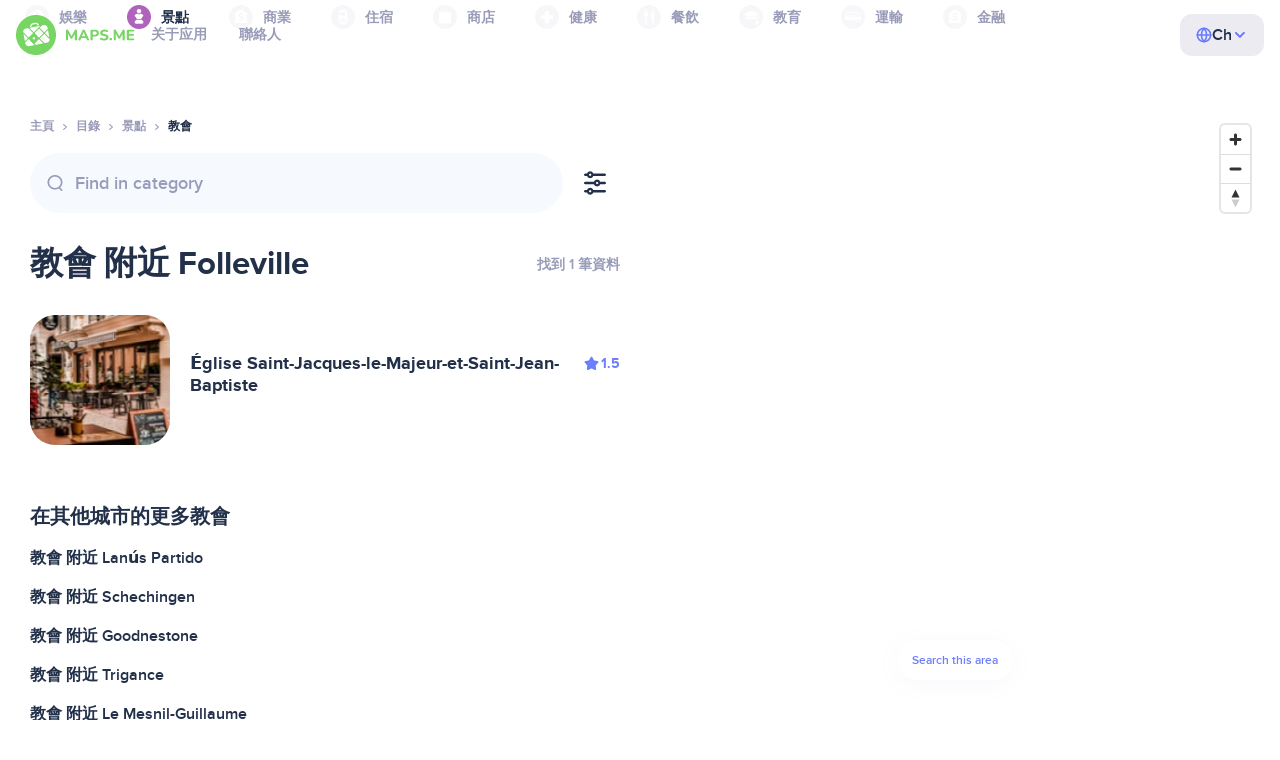

--- FILE ---
content_type: text/html;charset=UTF-8
request_url: https://zf.maps.me/catalog/attractions/amenity-place_of_worship-christian/france/folleville-1706097749/
body_size: 77207
content:
<!DOCTYPE html>
<html>
  <head>
    
    <meta http-equiv="Content-Type" content="text/html; charset=utf-8" />
    <meta
      name="viewport"
      content="width=device-width, initial-scale=1.0, maximum-scale=1.0, user-scalable=0"
    />

    
    
    
    <meta
      name="description"
      content="教會：FranceFolleville有2个地点。搜索FranceFolleville地区的教會，并按照评分、特色和评论进行筛选。"
    />
    

    <link
      rel="apple-touch-icon"
      sizes="180x180"
      href="/img/favicon/apple-touch-icon.png"
    />
    <link
      rel="icon"
      type="image/png"
      sizes="32x32"
      href="/img/favicon/favicon-32x32.png"
    />
    <link
      rel="icon"
      type="image/png"
      sizes="16x16"
      href="/img/favicon/favicon-16x16.png"
    />
    <link rel="manifest" href="/img/favicon/site.webmanifest" />
    <link
      rel="mask-icon"
      href="/img/favicon/safari-pinned-tab.svg"
      color="#77d563"
    />
    <meta name="msapplication-TileColor" content="#00aba9" />
    <meta name="theme-color" content="#ffffff" />

    <title
    >FranceFolleville附近的教會：景點目錄地址、網站，MAPS.ME - 下載離線地圖</title>
    
    
    
    
    
    

    <!--Google-->
    <meta
      itemprop="name"
      content="MAPS.ME (MapsWithMe) 是 iPhone、iPad、Android 的詳盡離線世界地圖"
    />
    <meta
      itemprop="description"
      content="MAPS.ME (MapsWithMe) 提供全世界的離線地圖。美國地圖：紐約、舊金山、華盛頓。法國巴黎。義大利：羅馬、威尼斯、佛羅倫斯、里米尼。西班牙：巴塞隆納、馬德里。日本、英國、土耳其、俄羅斯、印度。適用 Android 與 iOS 裝置。"
    />
    <meta itemprop="image" content="/img/logo.png" />
    <!--Twitter-->
    <meta name="twitter:card" content="summary" />
    <meta
      name="twitter:title"
      content="MAPS.ME (MapsWithMe) 是 iPhone、iPad、Android 的詳盡離線世界地圖"
    />
    <meta
      name="twitter:description"
      content="MAPS.ME (MapsWithMe) 提供全世界的離線地圖。美國地圖：紐約、舊金山、華盛頓。法國巴黎。義大利：羅馬、威尼斯、佛羅倫斯、里米尼。西班牙：巴塞隆納、馬德里。日本、英國、土耳其、俄羅斯、印度。適用 Android 與 iOS 裝置。"
    />
    <meta name="twitter:image:src" content="/img/logo.png" />
    <!--Facebook-->
    <meta
      property="og:site_name"
      content="MAPS.ME (MapsWithMe) 是 iPhone、iPad、Android 的詳盡離線世界地圖"
    />
    <meta
      property="og:description"
      content="MAPS.ME (MapsWithMe) 提供全世界的離線地圖。美國地圖：紐約、舊金山、華盛頓。法國巴黎。義大利：羅馬、威尼斯、佛羅倫斯、里米尼。西班牙：巴塞隆納、馬德里。日本、英國、土耳其、俄羅斯、印度。適用 Android 與 iOS 裝置。"
    />
    <meta property="og:image" content="/img/logo.png" />
    <meta
      property="og:title"
      content="MAPS.ME (MapsWithMe) 是 iPhone、iPad、Android 的詳盡離線世界地圖"
    />
    <meta property="og:type" content="website" />
    <meta property="og:url" content="https://zf.maps.me" />
    <link
      rel="alternate"
      hreflang="en"
      href="https://maps.me/catalog/attractions/amenity-place_of_worship-christian/france/folleville-1706097749/"
    /><link
      rel="alternate"
      hreflang="ar"
      href="https://ae.maps.me/catalog/attractions/amenity-place_of_worship-christian/france/folleville-1706097749/"
    /><link
      rel="alternate"
      hreflang="pt-br"
      href="https://br.maps.me/catalog/attractions/amenity-place_of_worship-christian/france/folleville-1706097749/"
    /><link
      rel="alternate"
      hreflang="fr"
      href="https://fr.maps.me/catalog/attractions/amenity-place_of_worship-christian/france/folleville-1706097749/"
    /><link
      rel="alternate"
      hreflang="de"
      href="https://de.maps.me/catalog/attractions/amenity-place_of_worship-christian/france/folleville-1706097749/"
    /><link
      rel="alternate"
      hreflang="it"
      href="https://it.maps.me/catalog/attractions/amenity-place_of_worship-christian/france/folleville-1706097749/"
    /><link
      rel="alternate"
      hreflang="ru"
      href="https://ru.maps.me/catalog/attractions/amenity-place_of_worship-christian/france/folleville-1706097749/"
    /><link
      rel="alternate"
      hreflang="zh"
      href="https://cn.maps.me/catalog/attractions/amenity-place_of_worship-christian/france/folleville-1706097749/"
    /><link
      rel="alternate"
      hreflang="zf"
      href="https://zf.maps.me/catalog/attractions/amenity-place_of_worship-christian/france/folleville-1706097749/"
    /><link
      rel="alternate"
      hreflang="es"
      href="https://es.maps.me/catalog/attractions/amenity-place_of_worship-christian/france/folleville-1706097749/"
    /><link
      rel="alternate"
      hreflang="tr"
      href="https://tr.maps.me/catalog/attractions/amenity-place_of_worship-christian/france/folleville-1706097749/"
    /><link
      rel="alternate"
      hreflang="hi"
      href="https://hi.maps.me/catalog/attractions/amenity-place_of_worship-christian/france/folleville-1706097749/"
    /><link
      rel="alternate"
      hreflang="vi"
      href="https://vn.maps.me/catalog/attractions/amenity-place_of_worship-christian/france/folleville-1706097749/"
    /><link
      rel="alternate"
      hreflang="ja"
      href="https://ja.maps.me/catalog/attractions/amenity-place_of_worship-christian/france/folleville-1706097749/"
    /><link
      rel="alternate"
      hreflang="ko"
      href="https://ko.maps.me/catalog/attractions/amenity-place_of_worship-christian/france/folleville-1706097749/"
    />
    
    <!--social end-->

    <link
      href="/css/light-theme.css"
      rel="stylesheet"
      type="text/css"
    />
    

    <link href="/css/style.css" rel="stylesheet" type="text/css" />
    <link href="/css/mobile.css" rel="stylesheet" type="text/css" />
    <link href="/css/header.css" rel="stylesheet" type="text/css" />
    <meta property="og:test" content="light" />

    <!-- Google Tag Manager -->
    <script>
      (function (w, d, s, l, i) {
        w[l] = w[l] || [];
        w[l].push({
          "gtm.start": new Date().getTime(),
          event: "gtm.js",
        });
        var f = d.getElementsByTagName(s)[0],
          j = d.createElement(s),
          dl = l != "dataLayer" ? "&l=" + l : "";
        j.async = true;
        j.src = "https://www.googletagmanager.com/gtm.js?id=" + i + dl;
        f.parentNode.insertBefore(j, f);
      })(window, document, "script", "dataLayer", "GTM-T43L9CP");
    </script>
    <!-- End Google Tag Manager -->
    <script
      src="//geoip-js.com/js/apis/geoip2/v2.1/geoip2.js"
      type="text/javascript"
    ></script>
  
    <script src="https://api.mapbox.com/mapbox-gl-js/v1.12.0/mapbox-gl.js"></script>
    <link
      href="https://api.mapbox.com/mapbox-gl-js/v1.12.0/mapbox-gl.css"
      rel="stylesheet"
    />
  </head>
  <body class="theme-light">
    <div class="mainwrap">
      <div class="top-content">
        <header
    class="page-header"
  >
    <div class="page-header-content-wrapper">
      <div class="page-header-left-side">
        <a
          class="page-header-logo page-header-logo--long"
          href="/"
          ><img src="/img/logo-full.svg" alt="Maps.me" />
        </a>
        <a
          class="page-header-logo page-header-logo--short"
          href="/"
          ><img src="/img/logo.svg" alt="Maps.me" />
        </a>
        <div class="page-header-navigation js-page-header-navigation">
          <div
            class="page-header-languages page-header-languages--mobile js-page-header-languages-block"
          >
            <div
              class="page-header-languages-current js-page-header-languages-current"
            >
              <div>
                <img src="/img/globe.svg" />
                <div>Ch</div>
              </div>
              <img class="chevron" src="/img/chevron-up.svg" />
            </div>
            <div class="page-header-back js-page-header-languages-current">
              <img src="/img/chevron-left.svg" />
              Menu
            </div>
            <div class="page-header-languages-list">
              <a
                class="filters-check"
                href="https://maps.me/catalog/attractions/amenity-place_of_worship-christian/france/folleville-1706097749/"
              >
                <span class="checkbox"></span
                ><span>English</span>
              </a><a
                class="filters-check"
                href="https://ae.maps.me/catalog/attractions/amenity-place_of_worship-christian/france/folleville-1706097749/"
              >
                <span class="checkbox"></span
                ><span>Arabic</span>
              </a><a
                class="filters-check"
                href="https://br.maps.me/catalog/attractions/amenity-place_of_worship-christian/france/folleville-1706097749/"
              >
                <span class="checkbox"></span
                ><span>Brazil</span>
              </a><a
                class="filters-check"
                href="https://fr.maps.me/catalog/attractions/amenity-place_of_worship-christian/france/folleville-1706097749/"
              >
                <span class="checkbox"></span
                ><span>French</span>
              </a><a
                class="filters-check"
                href="https://de.maps.me/catalog/attractions/amenity-place_of_worship-christian/france/folleville-1706097749/"
              >
                <span class="checkbox"></span
                ><span>German</span>
              </a><a
                class="filters-check"
                href="https://it.maps.me/catalog/attractions/amenity-place_of_worship-christian/france/folleville-1706097749/"
              >
                <span class="checkbox"></span
                ><span>Italian</span>
              </a><a
                class="filters-check"
                href="https://ru.maps.me/catalog/attractions/amenity-place_of_worship-christian/france/folleville-1706097749/"
              >
                <span class="checkbox"></span
                ><span>Russian</span>
              </a><a
                class="filters-check"
                href="https://cn.maps.me/catalog/attractions/amenity-place_of_worship-christian/france/folleville-1706097749/"
              >
                <span class="checkbox"></span
                ><span>Simplified China</span>
              </a><a
                class="filters-check active"
                href="https://zf.maps.me/catalog/attractions/amenity-place_of_worship-christian/france/folleville-1706097749/"
              >
                <span class="checkbox"></span
                ><span>Traditional China</span>
              </a><a
                class="filters-check"
                href="https://es.maps.me/catalog/attractions/amenity-place_of_worship-christian/france/folleville-1706097749/"
              >
                <span class="checkbox"></span
                ><span>Spanish</span>
              </a><a
                class="filters-check"
                href="https://tr.maps.me/catalog/attractions/amenity-place_of_worship-christian/france/folleville-1706097749/"
              >
                <span class="checkbox"></span
                ><span>Turkey</span>
              </a><a
                class="filters-check"
                href="https://hi.maps.me/catalog/attractions/amenity-place_of_worship-christian/france/folleville-1706097749/"
              >
                <span class="checkbox"></span
                ><span>India</span>
              </a><a
                class="filters-check"
                href="https://vn.maps.me/catalog/attractions/amenity-place_of_worship-christian/france/folleville-1706097749/"
              >
                <span class="checkbox"></span
                ><span>Vietnam</span>
              </a><a
                class="filters-check"
                href="https://ja.maps.me/catalog/attractions/amenity-place_of_worship-christian/france/folleville-1706097749/"
              >
                <span class="checkbox"></span
                ><span>Japanese</span>
              </a><a
                class="filters-check"
                href="https://ko.maps.me/catalog/attractions/amenity-place_of_worship-christian/france/folleville-1706097749/"
              >
                <span class="checkbox"></span
                ><span>Korean</span>
              </a>
            </div>
          </div>
          <ul class="js-navigation-list">
            <li
            >
              <a
                class="link"
                href="/app/"
                >关于应用</a
              >
              <img src="/img/chevron-nav.svg" />
            </li>
            <li
            >
              <a
                class="link"
                href="/contacts/"
                >聯絡人</a
              >
              <img src="/img/chevron-nav.svg" />
            </li>
          </ul>
        </div>
      </div>

      <div
        class="page-header-languages js-page-header-languages-block"
      >
        <div
          class="page-header-languages-current js-page-header-languages-current"
        >
          <img src="/img/globe.svg" />
          <div>Ch</div>
          <img class="chevron" src="/img/chevron-up.svg" />
        </div>

        <div class="page-header-languages-list">
          <a
            class="filters-check"
            href="https://maps.me/catalog/attractions/amenity-place_of_worship-christian/france/folleville-1706097749/"
          >
            <span class="checkbox"></span
            ><span>English</span>
          </a><a
            class="filters-check"
            href="https://ae.maps.me/catalog/attractions/amenity-place_of_worship-christian/france/folleville-1706097749/"
          >
            <span class="checkbox"></span
            ><span>Arabic</span>
          </a><a
            class="filters-check"
            href="https://br.maps.me/catalog/attractions/amenity-place_of_worship-christian/france/folleville-1706097749/"
          >
            <span class="checkbox"></span
            ><span>Brazil</span>
          </a><a
            class="filters-check"
            href="https://fr.maps.me/catalog/attractions/amenity-place_of_worship-christian/france/folleville-1706097749/"
          >
            <span class="checkbox"></span
            ><span>French</span>
          </a><a
            class="filters-check"
            href="https://de.maps.me/catalog/attractions/amenity-place_of_worship-christian/france/folleville-1706097749/"
          >
            <span class="checkbox"></span
            ><span>German</span>
          </a><a
            class="filters-check"
            href="https://it.maps.me/catalog/attractions/amenity-place_of_worship-christian/france/folleville-1706097749/"
          >
            <span class="checkbox"></span
            ><span>Italian</span>
          </a><a
            class="filters-check"
            href="https://ru.maps.me/catalog/attractions/amenity-place_of_worship-christian/france/folleville-1706097749/"
          >
            <span class="checkbox"></span
            ><span>Russian</span>
          </a><a
            class="filters-check"
            href="https://cn.maps.me/catalog/attractions/amenity-place_of_worship-christian/france/folleville-1706097749/"
          >
            <span class="checkbox"></span
            ><span>Simplified China</span>
          </a><a
            class="filters-check active"
            href="https://zf.maps.me/catalog/attractions/amenity-place_of_worship-christian/france/folleville-1706097749/"
          >
            <span class="checkbox"></span
            ><span>Traditional China</span>
          </a><a
            class="filters-check"
            href="https://es.maps.me/catalog/attractions/amenity-place_of_worship-christian/france/folleville-1706097749/"
          >
            <span class="checkbox"></span
            ><span>Spanish</span>
          </a><a
            class="filters-check"
            href="https://tr.maps.me/catalog/attractions/amenity-place_of_worship-christian/france/folleville-1706097749/"
          >
            <span class="checkbox"></span
            ><span>Turkey</span>
          </a><a
            class="filters-check"
            href="https://hi.maps.me/catalog/attractions/amenity-place_of_worship-christian/france/folleville-1706097749/"
          >
            <span class="checkbox"></span
            ><span>India</span>
          </a><a
            class="filters-check"
            href="https://vn.maps.me/catalog/attractions/amenity-place_of_worship-christian/france/folleville-1706097749/"
          >
            <span class="checkbox"></span
            ><span>Vietnam</span>
          </a><a
            class="filters-check"
            href="https://ja.maps.me/catalog/attractions/amenity-place_of_worship-christian/france/folleville-1706097749/"
          >
            <span class="checkbox"></span
            ><span>Japanese</span>
          </a><a
            class="filters-check"
            href="https://ko.maps.me/catalog/attractions/amenity-place_of_worship-christian/france/folleville-1706097749/"
          >
            <span class="checkbox"></span
            ><span>Korean</span>
          </a>
        </div>
      </div>

      <div class="mobile-menu-button js-mobile-menu-button">
        <img
          class="mobile-menu-image--burger"
          src="/img/burger.svg"
          alt="Maps.me"
        />
        <img
          class="mobile-menu-image--cross"
          src="/img/burger-close.svg"
          alt="Maps.me"
        />
      </div>
    </div>
    <div class="snackbar-error" id="error-alert">
      <div class="snackbar-error-text-container" variant="error"><span class="snackbar-error-text">This section is not available yet</span></div>
      <div class="snackbar-error-icon"><svg width="24" height="24" viewBox="0 0 24 24" fill="none" xmlns="http://www.w3.org/2000/svg"><path d="M12 22C9.34711 22.0024 6.80218 20.9496 4.9263 19.0737C3.05042 17.1978 1.99762 14.6529 2 12V11.8C2.08179 7.79223 4.5478 4.22016 8.26637 2.72307C11.9849 1.22597 16.2381 2.0929 19.074 4.92601C21.9365 7.78609 22.7932 12.0893 21.2443 15.8276C19.6955 19.5659 16.0465 22.0024 12 22ZM12 13.41L13.885 15.295C14.2744 15.6844 14.9056 15.6844 15.295 15.295C15.6844 14.9056 15.6844 14.2744 15.295 13.885L13.41 12L15.295 10.115C15.6844 9.72565 15.6844 9.09437 15.295 8.70501C14.9056 8.31565 14.2744 8.31565 13.885 8.70501L12 10.59L10.115 8.70501C9.72565 8.31565 9.09437 8.31565 8.70501 8.70501C8.31565 9.09437 8.31565 9.72565 8.70501 10.115L10.59 12L8.70508 13.8849C8.31568 14.2743 8.31568 14.9057 8.70508 15.2951C9.09442 15.6844 9.72566 15.6845 10.1151 15.2952L12 13.411V13.41Z" fill="white"></path></svg></div>
    </div>
  </header>
        <!-- end .header-->
        
        
          <div class="top-categories">
    <div class="container">
        <div class="swiper-container">
            <div class="swiper-wrapper">
                <div class="swiper-slide">
                    <div class="menu-category js_open_block"
                         style="--color: #319CFF">
                        <div class="menu-category-head link js_toggle_categories"> <span class="pic">
                                                                            <img src="/img/categories/entertainment-7d60ce76e86377e2fc948d0865602163.svg"
                                                                                 width="24" height="24" alt=""/>
                                                                            </span><span>娛樂</span>
                        </div>
                        <!-- end .menu-category-head-->
                        <div class="popup">
                            <div class="popup-scroll">
                                <div class="popup-ind">
                                    <ul>
                                        <li>
                                            <a href="/catalog/recreation/sport-athletics/">運動</a>
                                        </li>
                                        <li>
                                            <a href="/catalog/recreation/sport-basketball/">籃球場</a>
                                        </li>
                                        <li>
                                            <a href="/catalog/recreation/amenity-casino/">賭場</a>
                                        </li>
                                        <li>
                                            <a href="/catalog/recreation/amenity-cinema/">電影院</a>
                                        </li>
                                        <li>
                                            <a href="/catalog/recreation/leisure-fitness_centre/">健身中心</a>
                                        </li>
                                        <li>
                                            <a href="/catalog/recreation/sport-football/">足球場</a>
                                        </li>
                                        <li>
                                            <a href="/catalog/recreation/amenity-library/">圖書館</a>
                                        </li>
                                        <li>
                                            <a href="/catalog/recreation/sport-multi/">多功能運動場</a>
                                        </li>
                                        <li>
                                            <a href="/catalog/recreation/amenity-nightclub/">夜店</a>
                                        </li>
                                        <li>
                                            <a href="/catalog/recreation/leisure-park/">公園</a>
                                        </li>
                                        <li>
                                            <a href="/catalog/recreation/man_made-pier/">碼頭</a>
                                        </li>
                                        <li>
                                            <a href="/catalog/recreation/leisure-sauna/">桑拿</a>
                                        </li>
                                        <li>
                                            <a href="/catalog/recreation/leisure-stadium/">體育場</a>
                                        </li>
                                        <li>
                                            <a href="/catalog/recreation/leisure-swimming_pool/">游泳池</a>
                                        </li>
                                        <li>
                                            <a href="/catalog/recreation/amenity-theatre/">劇院</a>
                                        </li>
                                        <li>
                                            <a href="/catalog/recreation/leisure-water_park/">水上樂園</a>
                                        </li>
                                        <li>
                                            <a href="/catalog/recreation/tourism-zoo/">動物園</a>
                                        </li>
                                    </ul>
                                </div>
                                <!-- end .popup-ind-->
                            </div>
                            <!-- end .popup-scroll-->
                            <div class="popup-arr"></div>
                        </div>
                        <!-- end .popup-->
                    </div>
                    <!-- end .menu-category-->
                </div>
                <div class="swiper-slide active">
                    <div class="menu-category active js_open_block"
                         style="--color: #AF63BC">
                        <div class="menu-category-head link js_toggle_categories"> <span class="pic">
                                                                            <img src="/img/categories/attractions-86345dd157fbd2a77d6e6ec71715c2bc.svg"
                                                                                 width="24" height="24" alt=""/>
                                                                            </span><span>景點</span>
                        </div>
                        <!-- end .menu-category-head-->
                        <div class="popup">
                            <div class="popup-scroll">
                                <div class="popup-ind">
                                    <ul>
                                        <li>
                                            <a href="/catalog/attractions/tourism-attraction/">景點</a>
                                        </li>
                                        <li>
                                            <a href="/catalog/attractions/historic-castle/">城堡</a>
                                        </li>
                                        <li>
                                            <a href="/catalog/attractions/amenity-place_of_worship-christian/">教會</a>
                                        </li>
                                        <li>
                                            <a href="/catalog/attractions/historic-memorial/">紀念碑</a>
                                        </li>
                                        <li>
                                            <a href="/catalog/attractions/historic-monument/">紀念建築</a>
                                        </li>
                                        <li>
                                            <a href="/catalog/attractions/amenity-place_of_worship-muslim/">Mosque</a>
                                        </li>
                                        <li>
                                            <a href="/catalog/attractions/tourism-museum/">博物館</a>
                                        </li>
                                        <li>
                                            <a href="/catalog/attractions/amenity-place_of_worship-jewish/">猶太會堂</a>
                                        </li>
                                        <li>
                                            <a href="/catalog/attractions/amenity-place_of_worship-taoist/">寺廟</a>
                                        </li>
                                        <li>
                                            <a href="/catalog/attractions/historic-tomb/">陵墓</a>
                                        </li>
                                        <li>
                                            <a href="/catalog/attractions/tourism-viewpoint/">觀景點</a>
                                        </li>
                                        <li>
                                            <a href="/catalog/attractions/historic-wayside_shrine/">路邊神社</a>
                                        </li>
                                    </ul>
                                </div>
                                <!-- end .popup-ind-->
                            </div>
                            <!-- end .popup-scroll-->
                            <div class="popup-arr"></div>
                        </div>
                        <!-- end .popup-->
                    </div>
                    <!-- end .menu-category-->
                </div>
                <div class="swiper-slide">
                    <div class="menu-category js_open_block"
                         style="--color: #5D36B0">
                        <div class="menu-category-head link js_toggle_categories"> <span class="pic">
                                                                            <img src="/img/categories/business-b610e905c38c339acb539c8a6bb3a4c7.svg"
                                                                                 width="24" height="24" alt=""/>
                                                                            </span><span>商業</span>
                        </div>
                        <!-- end .menu-category-head-->
                        <div class="popup">
                            <div class="popup-scroll">
                                <div class="popup-ind">
                                    <ul>
                                        <li>
                                            <a href="/catalog/business/shop-car_parts/">汽車零件</a>
                                        </li>
                                        <li>
                                            <a href="/catalog/business/shop-car/">車行</a>
                                        </li>
                                        <li>
                                            <a href="/catalog/business/amenity-car_wash/">洗車</a>
                                        </li>
                                        <li>
                                            <a href="/catalog/business/office-company/">公司行號</a>
                                        </li>
                                        <li>
                                            <a href="/catalog/business/shop-dry_cleaning/">乾洗</a>
                                        </li>
                                        <li>
                                            <a href="/catalog/business/shop-hairdresser/">美髮沙龍</a>
                                        </li>
                                        <li>
                                            <a href="/catalog/business/shop-laundry/">洗衣店</a>
                                        </li>
                                        <li>
                                            <a href="/catalog/business/office-lawyer/">律師</a>
                                        </li>
                                        <li>
                                            <a href="/catalog/business/shop-optician/">眼鏡行</a>
                                        </li>
                                        <li>
                                            <a href="/catalog/business/shop-car_repair-tyres/">輪胎修理</a>
                                        </li>
                                    </ul>
                                </div>
                                <!-- end .popup-ind-->
                            </div>
                            <!-- end .popup-scroll-->
                            <div class="popup-arr"></div>
                        </div>
                        <!-- end .popup-->
                    </div>
                    <!-- end .menu-category-->
                </div>
                <div class="swiper-slide">
                    <div class="menu-category js_open_block"
                         style="--color: #6F4ADA">
                        <div class="menu-category-head link js_toggle_categories"> <span class="pic">
                                                                            <img src="/img/categories/lodging-3101fa6373c6a4ce946195c82f9a8b7d.svg"
                                                                                 width="24" height="24" alt=""/>
                                                                            </span><span>住宿</span>
                        </div>
                        <!-- end .menu-category-head-->
                        <div class="popup">
                            <div class="popup-scroll">
                                <div class="popup-ind">
                                    <ul>
                                        <li>
                                            <a href="/catalog/lodging/tourism-apartment/">公寓</a>
                                        </li>
                                        <li>
                                            <a href="/catalog/lodging/tourism-camp_site/">露營</a>
                                        </li>
                                        <li>
                                            <a href="/catalog/lodging/tourism-guest_house/">民宿</a>
                                        </li>
                                        <li>
                                            <a href="/catalog/lodging/tourism-hostel/">青年旅館</a>
                                        </li>
                                        <li>
                                            <a href="/catalog/lodging/tourism-hotel/">酒店</a>
                                        </li>
                                        <li>
                                            <a href="/catalog/lodging/tourism-motel/">汽車旅館</a>
                                        </li>
                                    </ul>
                                </div>
                                <!-- end .popup-ind-->
                            </div>
                            <!-- end .popup-scroll-->
                            <div class="popup-arr"></div>
                        </div>
                        <!-- end .popup-->
                    </div>
                    <!-- end .menu-category-->
                </div>
                <div class="swiper-slide">
                    <div class="menu-category js_open_block"
                         style="--color: #999CB8">
                        <div class="menu-category-head link js_toggle_categories"> <span class="pic">
                                                                            <img src="/img/categories/shops-5aea0688e2b2c67948d3fe515282b853.svg"
                                                                                 width="24" height="24" alt=""/>
                                                                            </span><span>商店</span>
                        </div>
                        <!-- end .menu-category-head-->
                        <div class="popup">
                            <div class="popup-scroll">
                                <div class="popup-ind">
                                    <ul>
                                        <li>
                                            <a href="/catalog/shops/shop-bakery/">麵包店</a>
                                        </li>
                                        <li>
                                            <a href="/catalog/shops/shop-beauty/">美容院</a>
                                        </li>
                                        <li>
                                            <a href="/catalog/shops/shop-books/">書店</a>
                                        </li>
                                        <li>
                                            <a href="/catalog/shops/shop-butcher/">肉舖</a>
                                        </li>
                                        <li>
                                            <a href="/catalog/shops/shop-chemist/">藥妝店</a>
                                        </li>
                                        <li>
                                            <a href="/catalog/shops/shop-clothes/">服裝店</a>
                                        </li>
                                        <li>
                                            <a href="/catalog/shops/shop-computer/">電腦店</a>
                                        </li>
                                        <li>
                                            <a href="/catalog/shops/shop-department_store/">百貨公司</a>
                                        </li>
                                        <li>
                                            <a href="/catalog/shops/shop-florist/">花店</a>
                                        </li>
                                        <li>
                                            <a href="/catalog/shops/shop-furniture/">家具店</a>
                                        </li>
                                        <li>
                                            <a href="/catalog/shops/shop-gift/">禮品店</a>
                                        </li>
                                        <li>
                                            <a href="/catalog/shops/shop-hardware/">五金店</a>
                                        </li>
                                        <li>
                                            <a href="/catalog/shops/shop-jewelry/">珠寶</a>
                                        </li>
                                        <li>
                                            <a href="/catalog/shops/shop-kiosk/">報亭</a>
                                        </li>
                                        <li>
                                            <a href="/catalog/shops/shop-alcohol/">販酒商店</a>
                                        </li>
                                        <li>
                                            <a href="/catalog/shops/shop-mall/">購物中心</a>
                                        </li>
                                        <li>
                                            <a href="/catalog/shops/amenity-marketplace/">市場</a>
                                        </li>
                                        <li>
                                            <a href="/catalog/shops/shop-pet/">寵物商店</a>
                                        </li>
                                        <li>
                                            <a href="/catalog/shops/shop-photo/">照相館</a>
                                        </li>
                                        <li>
                                            <a href="/catalog/shops/shop-shoes/">鞋店</a>
                                        </li>
                                        <li>
                                            <a href="/catalog/shops/shop-sports/">體育用品</a>
                                        </li>
                                        <li>
                                            <a href="/catalog/shops/shop-supermarket/">超市</a>
                                        </li>
                                        <li>
                                            <a href="/catalog/shops/shop-confectionery/">甜食</a>
                                        </li>
                                        <li>
                                            <a href="/catalog/shops/shop-ticket/">售票處</a>
                                        </li>
                                        <li>
                                            <a href="/catalog/shops/shop-toys/">玩具店</a>
                                        </li>
                                        <li>
                                            <a href="/catalog/shops/shop-wine/">葡萄酒專賣店</a>
                                        </li>
                                    </ul>
                                </div>
                                <!-- end .popup-ind-->
                            </div>
                            <!-- end .popup-scroll-->
                            <div class="popup-arr"></div>
                        </div>
                        <!-- end .popup-->
                    </div>
                    <!-- end .menu-category-->
                </div>
                <div class="swiper-slide">
                    <div class="menu-category js_open_block"
                         style="--color: #28DBBB">
                        <div class="menu-category-head link js_toggle_categories"> <span class="pic">
                                                                            <img src="/img/categories/health-a5112ec65e5c888fae2e25462a5ecb0d.svg"
                                                                                 width="24" height="24" alt=""/>
                                                                            </span><span>健康</span>
                        </div>
                        <!-- end .menu-category-head-->
                        <div class="popup">
                            <div class="popup-scroll">
                                <div class="popup-ind">
                                    <ul>
                                        <li>
                                            <a href="/catalog/health/amenity-clinic/">診所</a>
                                        </li>
                                        <li>
                                            <a href="/catalog/health/amenity-dentist/">牙醫</a>
                                        </li>
                                        <li>
                                            <a href="/catalog/health/amenity-doctors/">醫生</a>
                                        </li>
                                        <li>
                                            <a href="/catalog/health/amenity-hospital/">醫院</a>
                                        </li>
                                        <li>
                                            <a href="/catalog/health/amenity-pharmacy/">藥局</a>
                                        </li>
                                        <li>
                                            <a href="/catalog/health/amenity-veterinary/">獸醫</a>
                                        </li>
                                    </ul>
                                </div>
                                <!-- end .popup-ind-->
                            </div>
                            <!-- end .popup-scroll-->
                            <div class="popup-arr"></div>
                        </div>
                        <!-- end .popup-->
                    </div>
                    <!-- end .menu-category-->
                </div>
                <div class="swiper-slide">
                    <div class="menu-category js_open_block"
                         style="--color: #24C17D">
                        <div class="menu-category-head link js_toggle_categories"> <span class="pic">
                                                                            <img src="/img/categories/food-482840d98888ee6d80d9694d22bec315.svg"
                                                                                 width="24" height="24" alt=""/>
                                                                            </span><span>餐飲</span>
                        </div>
                        <!-- end .menu-category-head-->
                        <div class="popup">
                            <div class="popup-scroll">
                                <div class="popup-ind">
                                    <ul>
                                        <li>
                                            <a href="/catalog/food/amenity-bar/">酒吧</a>
                                        </li>
                                        <li>
                                            <a href="/catalog/food/amenity-cafe/">咖啡館</a>
                                        </li>
                                        <li>
                                            <a href="/catalog/food/amenity-fast_food/">速食</a>
                                        </li>
                                        <li>
                                            <a href="/catalog/food/amenity-pub/">酒館</a>
                                        </li>
                                        <li>
                                            <a href="/catalog/food/amenity-restaurant/">餐廳</a>
                                        </li>
                                    </ul>
                                </div>
                                <!-- end .popup-ind-->
                            </div>
                            <!-- end .popup-scroll-->
                            <div class="popup-arr"></div>
                        </div>
                        <!-- end .popup-->
                    </div>
                    <!-- end .menu-category-->
                </div>
                <div class="swiper-slide">
                    <div class="menu-category js_open_block"
                         style="--color: #1F9983">
                        <div class="menu-category-head link js_toggle_categories"> <span class="pic">
                                                                            <img src="/img/categories/education-6eeba8b3633828a2bc8a5e5849e3b374.svg"
                                                                                 width="24" height="24" alt=""/>
                                                                            </span><span>教育</span>
                        </div>
                        <!-- end .menu-category-head-->
                        <div class="popup">
                            <div class="popup-scroll">
                                <div class="popup-ind">
                                    <ul>
                                        <li>
                                            <a href="/catalog/education/amenity-college/">學院</a>
                                        </li>
                                        <li>
                                            <a href="/catalog/education/amenity-kindergarten/">幼兒園</a>
                                        </li>
                                        <li>
                                            <a href="/catalog/education/amenity-school/">學校</a>
                                        </li>
                                        <li>
                                            <a href="/catalog/education/amenity-university/">大學</a>
                                        </li>
                                    </ul>
                                </div>
                                <!-- end .popup-ind-->
                            </div>
                            <!-- end .popup-scroll-->
                            <div class="popup-arr"></div>
                        </div>
                        <!-- end .popup-->
                    </div>
                    <!-- end .menu-category-->
                </div>
                <div class="swiper-slide">
                    <div class="menu-category js_open_block"
                         style="--color: #FB4D6D">
                        <div class="menu-category-head link js_toggle_categories"> <span class="pic">
                                                                            <img src="/img/categories/transport-5f3701dbe5fcb3435103f1d33304467b.svg"
                                                                                 width="24" height="24" alt=""/>
                                                                            </span><span>運輸</span>
                        </div>
                        <!-- end .menu-category-head-->
                        <div class="popup">
                            <div class="popup-scroll">
                                <div class="popup-ind">
                                    <ul>
                                        <li>
                                            <a href="/catalog/transport/aeroway-aerodrome/">機場</a>
                                        </li>
                                        <li>
                                            <a href="/catalog/transport/amenity-bus_station/">公車站</a>
                                        </li>
                                        <li>
                                            <a href="/catalog/transport/amenity-car_rental/">租車</a>
                                        </li>
                                        <li>
                                            <a href="/catalog/transport/amenity-car_sharing/">共享汽車</a>
                                        </li>
                                        <li>
                                            <a href="/catalog/transport/amenity-fuel/">加油站</a>
                                        </li>
                                        <li>
                                            <a href="/catalog/transport/amenity-parking/">停車場</a>
                                        </li>
                                        <li>
                                            <a href="/catalog/transport/railway-subway_entrance/">地鐵</a>
                                        </li>
                                        <li>
                                            <a href="/catalog/transport/amenity-taxi/">計程車</a>
                                        </li>
                                        <li>
                                            <a href="/catalog/transport/railway-station/">火車站</a>
                                        </li>
                                    </ul>
                                </div>
                                <!-- end .popup-ind-->
                            </div>
                            <!-- end .popup-scroll-->
                            <div class="popup-arr"></div>
                        </div>
                        <!-- end .popup-->
                    </div>
                    <!-- end .menu-category-->
                </div>
                <div class="swiper-slide">
                    <div class="menu-category js_open_block"
                         style="--color: #82C3FF">
                        <div class="menu-category-head link js_toggle_categories"> <span class="pic">
                                                                            <img src="/img/categories/finance-b610e905c38c339acb539c8a6bb3a4c7.svg"
                                                                                 width="24" height="24" alt=""/>
                                                                            </span><span>金融</span>
                        </div>
                        <!-- end .menu-category-head-->
                        <div class="popup">
                            <div class="popup-scroll">
                                <div class="popup-ind">
                                    <ul>
                                        <li>
                                            <a href="/catalog/finance/amenity-atm/">自動提款機</a>
                                        </li>
                                        <li>
                                            <a href="/catalog/finance/amenity-bank/">銀行</a>
                                        </li>
                                        <li>
                                            <a href="/catalog/finance/amenity-post_office/">郵局</a>
                                        </li>
                                    </ul>
                                </div>
                                <!-- end .popup-ind-->
                            </div>
                            <!-- end .popup-scroll-->
                            <div class="popup-arr"></div>
                        </div>
                        <!-- end .popup-->
                    </div>
                    <!-- end .menu-category-->
                </div>
                <!-- end .swiper-slide-->
            </div>
            <!-- end .swiper-wrapper-->
        </div>
        <!-- end .swiper-container-->
    </div>
    <!-- end .container-->
</div>
        
        
        <!-- end .top-categories-->
      </div>
      <!-- end .top-content-->
      <div class="content">
        <div class="top-content-place with-cat"></div>
        <div class="content-with-map">
          <div class="container">
            <div class="breadcrumbs">
              <div class="grid">
                <div>
                  <a href="/"
                    ><span>主頁</span></a
                  >
                </div>
                <div class="arr">
                  <svg width="12" height="12">
                    <use xlink:href="/img/sprite.svg#rarr-12"></use>
                  </svg>
                </div>
                <div>
                  <a href="/catalog"
                    ><span>目錄</span></a
                  >
                </div>
                <div class="arr">
                  <svg width="12" height="12">
                    <use xlink:href="/img/sprite.svg#rarr-12"></use>
                  </svg>
                </div>
                <div>
                  <a
                    href="/catalog/attractions/"
                  >
                    <span>景點</span>
                  </a>
                </div>
                <div class="arr">
                  <svg width="12" height="12">
                    <use xlink:href="/img/sprite.svg#rarr-12"></use>
                  </svg>
                </div>
                <div>
                  <span>教會</span>
                </div>
              </div>
              <!-- end .grid-->
            </div>
            <!-- end .breadcrumbs-->
            <form
              action="/catalog/attractions/amenity-place_of_worship-christian/"
              class="big-search has-filters"
            >
              <div class="input placeholder input-big input-search">
                <input
                  type="search"
                  placeholder="Find in category" id="searchString" name="searchString" value=""
                />
                <div class="pic">
                  <svg width="20" height="20">
                    <use xlink:href="/img/sprite.svg#search-20"></use>
                  </svg>
                </div>
                <div class="clear">
                  <svg width="24" height="24">
                    <use xlink:href="/img/sprite.svg#cross-24"></use>
                  </svg>
                </div>
              </div>
              <!-- end .input-->
              <div
                class="filters js_open_block"
              >
                <div class="toggle js_toggle">
                  <svg width="24" height="24">
                    <use xlink:href="/img/sprite.svg#filter-24"></use>
                  </svg>
                </div>
                <!-- end .toggle-->
                <div class="popup">
                  <div class="popup-scroll">
                    <div class="popup-ind">
                      <a
                        class="filters-check"
                        href="/catalog/attractions/amenity-place_of_worship-christian/?wifi=true"
                      >
                        <span class="checkbox"></span><span>Wi-Fi</span>
                      </a>
                      <!-- end .filters-check-->
                      
                      <!-- end .filters-check-->
                      <div class="filters-checks">
                        <a
                          href="/catalog/attractions/amenity-place_of_worship-christian/?priceTier=1"
                        >
                          <span>$</span>
                        </a>
                        <a
                          href="/catalog/attractions/amenity-place_of_worship-christian/?priceTier=2"
                        >
                          <span>$$</span>
                        </a>
                        <a
                          href="/catalog/attractions/amenity-place_of_worship-christian/?priceTier=3"
                        >
                          <span>$$$</span>
                        </a>
                        <a
                          href="/catalog/attractions/amenity-place_of_worship-christian/?priceTier=4"
                        >
                          <span>$$$$</span>
                        </a>
                      </div>
                      <!-- end .filters-checks-->
                      <a
                        class="filters-check"
                        href="/catalog/attractions/amenity-place_of_worship-christian/?wheelchair=true"
                      >
                        <span class="checkbox"></span
                        ><span>Wheelchair active</span>
                      </a>
                      <!-- end .filters-check-->
                      <div class="filters-clear">
                        <a
                          class="link"
                          type="reset"
                          href="/catalog/attractions/amenity-place_of_worship-christian/"
                          >Clear</a
                        >
                      </div>
                      <!-- end .filters-clear-->
                    </div>
                    <!-- end .popup-ind-->
                  </div>
                  <!-- end .popup-scroll-->
                  <div class="popup-arr"></div>
                </div>
                <!-- end .popup-->
              </div>
              <!-- end .filters-->
            </form>
            <!-- end .big-search-->

            <div
              class="results-title"
            >
              <div class="top">
                
                <h1
                  class="title-33"
                >教會 附近 Folleville</h1>
                
                <div
                  class="num"
                >找到 1 筆資料</div>
              </div>
              <!-- end .top-->
            </div>
            <!-- end .results-title-->
            <div
              class="list-places"
            >
              
                <div class="el" id="58a8fb4f39a016769a447ead">
    <div class="card-wide">
        <a class="head"
           href="/catalog/attractions/amenity-place_of_worship-christian/eglise-saint-jacques-le-majeur-et-saint-jean-baptiste-9223372037217228791/">
            <div class="photo"><img src="/img/temp/1.jpg" width="280"
                                    height="260" alt=""/></div>
            <!-- end .photo-->
            <div class="wrap">
                <div class="top">
                    <h2 class="name">Église Saint-Jacques-le-Majeur-et-Saint-Jean-Baptiste</h2>
                    <div class="info-stars">
                        <span class="pic">
                    <svg width="15" height="15">
                            <use xlink:href="/img/sprite.svg#star-15"></use>
                    </svg>
                    </span>
                        <span>1.5</span>
                    </div>
                    <!-- end .info-stars-->
                </div>
                <!-- end .top-->
                <div class="info">
                    <div class="l">
                        <div>
                            
                            
                        </div>
                        
                        <!-- end .info-place-->
                    </div>
                    <!-- end .l-->
                </div>
                <!-- end .info-->
                <div class="tags">
                    
                    <ul class="hide">
                    </ul>
                    
                </div>
                <!-- end .tags-->
            </div>
            <!-- end .wrap-->
        </a>
        <!-- end .head-->
        
        <!-- end .descr-->
    </div>
    <!-- end .card-wide-->
</div>
                
              
              <!-- end .inner-info-->
            </div>
            <div>
              <!--                     https://maps.me/catalog/food/amenity-cafe/nederland/amsterdam-268396336/ -->
              <h3
                class="title-20"
              >在其他城市的更多教會</h3>
              <ul class="links-list">
                <li>
                  <a
                    href="/catalog/attractions/amenity-place_of_worship-christian/argentina/lanus-este-2982738233/"
                  >教會 附近 Lanús Partido</a>
                </li>
                <li>
                  <a
                    href="/catalog/attractions/amenity-place_of_worship-christian/deutschland/schechingen-114338455/"
                  >教會 附近 Schechingen</a>
                </li>
                <li>
                  <a
                    href="/catalog/attractions/amenity-place_of_worship-christian/united-kingdom/goodnestone-31398380/"
                  >教會 附近 Goodnestone</a>
                </li>
                <li>
                  <a
                    href="/catalog/attractions/amenity-place_of_worship-christian/france/trigance-1681579372/"
                  >教會 附近 Trigance</a>
                </li>
                <li>
                  <a
                    href="/catalog/attractions/amenity-place_of_worship-christian/france/le-mesnil-guillaume-452135056/"
                  >教會 附近 Le Mesnil-Guillaume</a>
                </li>
                <li>
                  <a
                    href="/catalog/attractions/amenity-place_of_worship-christian/lietuva/lazdijai-261750678/"
                  >教會 附近 Lazdijai</a>
                </li>
                <li>
                  <a
                    href="/catalog/attractions/amenity-place_of_worship-christian/united-kingdom/corston-253705278/"
                  >教會 附近 Corston</a>
                </li>
              </ul>
            </div>
            <div>
              <!-- https://maps.me/catalog/recreation/leisure-fitness_centre/country-espana/city-barcelona-152364165/ -->
              <h3
                class="title-20"
              >Folleville的景點</h3>
              <ul class="links-list">
                <li>
                  <a
                    href="/catalog/lodging/tourism-guest_house/france/folleville-1706097749/"
                  >Guest House 附近 Folleville</a>
                </li>
                <li>
                  <a
                    href="/catalog/attractions/historic-castle/france/folleville-1706097749/"
                  >Castle 附近 Folleville</a>
                </li>
              </ul>
            </div>
            <!--                <div th:if="${citySections}" class="more-places">-->
            <!--                    <h2 class="title-24"-->
            <!--                        th:if="${catalog_subcategories.links.block3 != null && catalog_subcategories.links.block3.size() > 0}"-->
            <!--                        th:text="#{text.MoreInOtherCities(${sectionCrumb.name})}">-->
            <!--                    </h2>-->
            <!--                    <div class="slider-places">-->
            <!--                        <div class="swiper-container">-->
            <!--                            <div class="swiper-wrapper">-->
            <!--                                <div th:each="link :${catalog_subcategories.links.block3}" class="swiper-slide">-->
            <!--                                    <a class="img-link" th:href="@{/catalog/{group}/{category}/{country}/{city}/-->
            <!--                                    (group=${link.targetGroupAlias},category=${link.targetCategoryAlias},country=${link.targetCountryAlias},city=${link.targetCityAlias})}">-->
            <!--                                        <img th:src="@{/img/cities/other/{file}(file=${link.image})}"-->
            <!--                                             width="367" height="240" alt=""/>-->
            <!--                                        <span th:text="${sectionCrumb.name} + ' '+#{text.PlaceNearby}+' ' + ${link.targetCityName}"-->
            <!--                                              class="img-link-text">-->
            <!--                                        </span>-->
            <!--                                    </a>-->
            <!--                                    &lt;!&ndash; end .img-link&ndash;&gt;-->
            <!--                                </div>-->
            <!--                            </div>-->
            <!--                            &lt;!&ndash; end .swiper-wrapper&ndash;&gt;-->
            <!--                        </div>-->
            <!--                        &lt;!&ndash; end .swiper-container&ndash;&gt;-->
            <!--                        <div class="swiper-arr swiper-prev">-->
            <!--                            <svg width="12" height="12">-->
            <!--                                <use xlink:href="/img/sprite.svg#rarr-12"></use>-->
            <!--                            </svg>-->
            <!--                        </div>-->
            <!--                        &lt;!&ndash; end .swiper-prev&ndash;&gt;-->
            <!--                        <div class="swiper-arr swiper-next">-->
            <!--                            <svg width="12" height="12">-->
            <!--                                <use xlink:href="/img/sprite.svg#rarr-12"></use>-->
            <!--                            </svg>-->
            <!--                        </div>-->
            <!--                        &lt;!&ndash; end .swiper-next&ndash;&gt;-->
            <!--                    </div>-->
            <!--                    &lt;!&ndash; end .slider-places&ndash;&gt;-->
            <!--                    <h2 class="title-24"-->
            <!--                        th:if="${catalog_subcategories.links.block4 != null && catalog_subcategories.links.block4.size()>0}"-->
            <!--                        th:text="#{text.InterestingPlaces(${catalog_subcategories.cityName})}"></h2>-->
            <!--                    <div class="slider-places">-->
            <!--                        <div class="swiper-container">-->
            <!--                            <div class="swiper-wrapper">-->
            <!--                                <div th:each="link :${catalog_subcategories.links.block4}" class="swiper-slide">-->
            <!--                                    <a class="img-link" th:href="@{/catalog/{group}/{category}/{country}/{city}/-->
            <!--                                    (group=${link.targetGroupAlias},category=${link.targetCategoryAlias},country=${link.targetCountryAlias},city=${link.targetCityAlias})}">-->
            <!--                                        <img th:src="@{/img/categories/{file}(file=${link.image})}" width="367" height="240" alt=""/>-->
            <!--                                        <span th:text="${link.targetCategoryName} + ' '+#{text.PlaceNearby}+' ' + ${catalog_subcategories.cityName}"-->
            <!--                                              class="img-link-text">-->
            <!--                                        </span>-->
            <!--                                    </a>-->
            <!--                                    &lt;!&ndash; end .img-link&ndash;&gt;-->
            <!--                                </div>-->
            <!--                                &lt;!&ndash; end .swiper-slide&ndash;&gt;-->
            <!--                            </div>-->
            <!--                            &lt;!&ndash; end .swiper-wrapper&ndash;&gt;-->
            <!--                        </div>-->
            <!--                        &lt;!&ndash; end .swiper-container&ndash;&gt;-->
            <!--                        <div class="swiper-arr swiper-prev">-->
            <!--                            <svg width="12" height="12">-->
            <!--                                <use xlink:href="/img/sprite.svg#rarr-12"></use>-->
            <!--                            </svg>-->
            <!--                        </div>-->
            <!--                        &lt;!&ndash; end .swiper-prev&ndash;&gt;-->
            <!--                        <div class="swiper-arr swiper-next">-->
            <!--                            <svg width="12" height="12">-->
            <!--                                <use xlink:href="/img/sprite.svg#rarr-12"></use>-->
            <!--                            </svg>-->
            <!--                        </div>-->
            <!--                        &lt;!&ndash; end .swiper-next&ndash;&gt;-->
            <!--                    </div>-->
            <!--                    &lt;!&ndash; end .slider-places&ndash;&gt;-->
            <!--                </div>-->
            <!-- end .more-places-->

            <!-- end .list-places-->
            
            
              <div class="pagination">
    
    
    
</div>
            
            
            
            <!-- end .more-places-->
          </div>
          <!-- end .container-->
        </div>
        <!-- end .content-with-map-->
        <div class="map-wrapper to-hide">
          <div class="map" id="map"></div>
          <!-- end .map-search-popup-->
          <div class="btn btn-white map-bottom-btn">Search this area</div>
        </div>
        <!-- end .map-wrapper-->
      </div>
      <!-- end .content-->
      <div class="bottom-content">
        <footer class="footer">
    <div class="container">
      <div class="grid">
        <div class="download">
          <a class="link link-apple" href="#">
            <span class="pic"><img src="/img/appstore.svg" alt="" /></span>
            <small>下載：</small
            ><span>App Store</span> </a
          ><!-- end .link-->
          <a class="link link-android" href="#">
            <span class="pic"><img src="/img/google-play.svg" alt="" /></span>
            <small>下載：</small>
            <span>Google Play</span> </a
          ><!-- end .link-->
        </div>
        <!-- end .download-->
        <div class="soc-row">
          <ul class="soc">
            <li>
              <a target="_blank" href="https://www.facebook.com/MapsWithMe/">
                <svg width="16" height="16">
                  <use xlink:href="/img/sprite.svg#facebook-16"></use>
                </svg>
              </a>
            </li>
            <li>
              <a target="_blank" href="https://www.instagram.com/maps.me/">
                <svg width="16" height="16">
                  <use xlink:href="/img/sprite.svg#instagram-16"></use>
                </svg>
              </a>
            </li>
            <li>
              <a target="_blank" href="https://twitter.com/maps_me/">
                <svg width="16" height="16">
                  <use xlink:href="/img/sprite.svg#twitter-16"></use>
                </svg>
              </a>
            </li>
          </ul>
          <!-- end .soc-->
        </div>
        <!-- end .soc-row-->
        <ul class="foot-menu">
          <li>© 2025 版權所有 | MAPS.ME</li>
          <li>
            <a href="/policy/"
              >隱私權政策</a
            >
          </li>
          <li>
            <a href="/terms/"
              >服務條款</a
            >
          </li>
        </ul>
        <!-- end .foot-menu-->
      </div>
      <!-- end .grid-->
    </div>
    <!-- end .container-->
  </footer>
        <!-- end .footer-->
      </div>
      <!-- end .bottom-content-->
      <div class="show-on-map" style="display: none">
        <div class="btn btn-blue-shad">
          <span class="for-text">Show on map</span
          ><span class="for-map">Show list</span>
        </div>
      </div>
      <!-- end .show-on-map-->
      <html>
  <link
    href="/blocks/mobile-app-invite/styles-77481d8d45a628510d122dced3b7bcb4.css"
    rel="stylesheet"
    type="text/css"
  />

  <div class="mobile-app-invite">
    <div class="app-cover">
      <div class="mobile-app-invite-content">
        <div class="mobile-app-invite-illustration">
          <img
            src="/blocks/mobile-app-invite/img/mas-code-5dcabb14632b0fd3adc12dee8d0f61b3.svg"
            width="300"
            height="300"
            alt=""
          />
        </div>

        <div class="mobile-app-invite-title">
          <span class="maps-me-brand">MAPS.ME</span> <br /><span
            >總是在手</span
          >
        </div>

        <div
          class="mobile-app-invite-description"
        >下載應用程式，開始擴大視野</div>

        <div class="mobile-app-invite-actions">
          <a
            href="/download-app"
            target="_blank"
            class="mobile-app-invite-primary-button"
            >開啟 MAPS.ME 應用程式</a
          >
          <div
            class="js-close mobile-app-invite-secondary-button"
          >使用網頁版</div>
        </div>
      </div>
      <!-- /.content -->
    </div>
  </div>
</html>

    </div>
    <!-- end .mainwrap-->
    <link
      href="https://fonts.googleapis.com/css2?family=Nunito:wght@600;800&display=swap"
      rel="stylesheet"
    />
    <script src="https://d3js.org/d3.v3.min.js" charset="utf-8"></script>
    <script src="/js/jquery-3.5.1.min-906c82fa6eb881744c7a95babbf92b9d.js"></script>
    <script src="/js/swiper.min-109e655465f9d245b3a1e362a0191de1.js"></script>
    <link href="/css/swiper.min-feb7f8c13eaf84cacec1c26d06342624.css" rel="stylesheet" type="text/css" />
    <script src="/js/jquery.magnific-popup.min-8ea31b9f75a084ee99ed53ba833a4ada.js"></script>
    <link
      href="/css/magnific-popup-2e1433aba29ac02ae6a054a302b365c4.css"
      rel="stylesheet"
      type="text/css"
    />
    <script src="/js/main-5d2370f39ddec36d719c2c04614d7444.js"></script>
    <script src="/js/header-461a8b95f89b9b3522256cab24030f60.js"></script>
    <script>
      var lon = null;
      var lat = null;
      var zoom = lon ? 9 : 0;
      mapboxgl.accessToken = 'pk.eyJ1Ijoia29kZXRlYW0iLCJhIjoiY2xvZDM0dnBqMDU0bDJrcDhnZ3cxZmozOSJ9.V0JEUo6yfeWFRxcEmRKJwA';
      var map = new mapboxgl.Map({
          container: 'map', // container id
          style: 'mapbox://styles/mapbox/streets-v11', // style URL
          center: [lon, lat],
          zoom: zoom
      });
      map.addControl(new mapboxgl.NavigationControl())
      map.on('load', function () {
          map.addSource('moscow', {
              "type": 'geojson',
              "data": {
                  "type": "Feature",
                  "geometry": {
                      "type": "Polygon",
                      "coordinates": [
                          []
                      ]
                  }
              }
          });
          map.addLayer({
              'id': 'moscow',
              'type': 'fill',
              'source': 'moscow',
              'layout': {},
              'paint': {
                  'fill-color': '#9A9057',
                  'fill-opacity': 0.2
              }
          });
      });

      $(document).ready(function () {
          var geoJsons = [];
          var points = [];
          var findGeometry = function (geoJson, type) {
              for (let i = 0; i < geoJson.features.length; i++) {
                  if (geoJson.features[i].geometry.type === type) {
                      var geom = geoJson.features[i].geometry;
                      geoJson.features.splice(i, 1);
                      return geom;
                  }
              }
          }

          var findPointAndRemove = function (geoJson) {
              return findGeometry(geoJson, 'Point');
          }
          $('.el').each(function () {
              var id = $(this).attr("id");
              $(this).mouseover(function () {
                  var geoJson = geoJsons[id];
                  if (geoJson) {
                      var point = points[id];
                      if (point) {
                          map.flyTo({
                              center: point.coordinates
                          });
                      }
                  } else {
                      d3.json('/catalog/' + id + '/coords', function (err, data) {
                              if (err) throw err;
                              var point = findPointAndRemove(data);
                              points[id] = point;
                              geoJsons[id] = data;
                              if (point) {
                                  map.flyTo({
                                      center: point.coordinates,
                                      zoom: 16
                                  });
                                  new mapboxgl.Marker()
                                      .setLngLat(point.coordinates)
                                      .addTo(map);
                              }
                          }
                      )
                  }
              });
          });
      });
    </script>
  </body>
</html>
